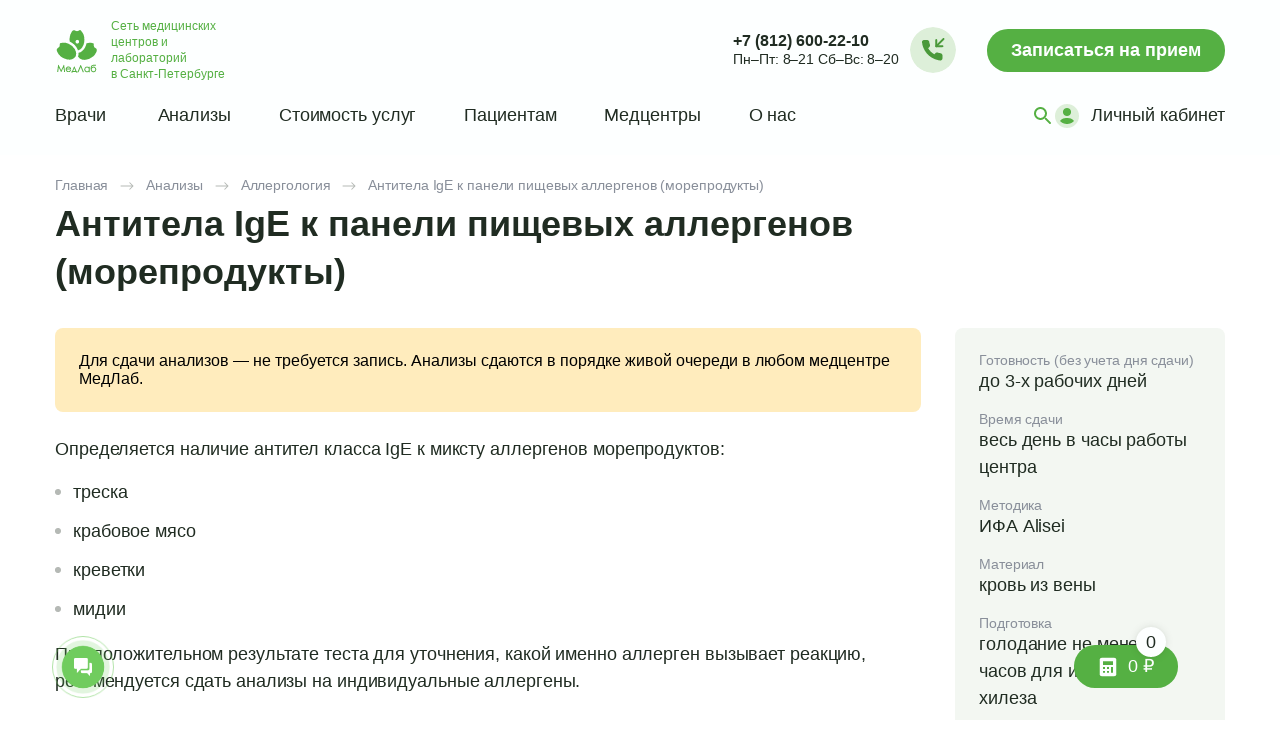

--- FILE ---
content_type: text/html
request_url: https://medlabspb.ru/services/analyzes/allergologija/allergen_IgE_seafoods/
body_size: 15253
content:
<!doctype html>
<html lang="ru">
<head>
  <meta charset="UTF-8">
  <meta http-equiv="X-UA-Compatible" content="IE=edge">
  <meta name="viewport" content="width=device-width,initial-scale=1">
  <link rel="icon" type="image/svg+xml" href="/favicon.svg">
  <title>Антитела IgE к панели пищевых аллергенов (морепродукты) — МедЛаб</title>
		<meta property="og:title" content="Антитела IgE к панели пищевых аллергенов (морепродукты) — МедЛаб">
	<meta property="og:url" content="https://medlabspb.ru/services/analyzes/allergologija/allergen_IgE_seafoods/">
	<meta property="og:type" content="website">
	<meta property="og:site_name" content="МедЛаб">
	<meta property="og:locale" content="ru_RU">
	<meta name="twitter:card" content="summary_large_image">
	<meta name="twitter:title" content="Антитела IgE к панели пищевых аллергенов (морепродукты) — МедЛаб">
    <link rel="preconnect" href="https://fonts.googleapis.com">
    <link rel="preconnect" href="https://fonts.gstatic.com" crossorigin>
	
	<link rel="stylesheet" href="/local/templates/medlab/css/main.css?1766092637">
	<link rel="preload" href="/local/templates/medlab/template_styles.css?1730090263" as="style" onload="this.onload=null;this.rel='stylesheet'">  
    <noscript><link rel="stylesheet" href="/local/templates/medlab/template_styles.css?1730090263"></noscript>

	<script src="/local/templates/medlab/js/jquery-3.6.0.min.js"></script>
			<meta http-equiv="Content-Type" content="text/html; charset=UTF-8" />
<meta name="description" content="Сдать анализ на аллергены морепродуктов. Клиники медЛаб в СПб" />
<script type="text/javascript" data-skip-moving="true">(function(w, d) {var v = w.frameCacheVars = {'CACHE_MODE':'HTMLCACHE','storageBlocks':[],'dynamicBlocks':{'u2G36s':'a12a83256768','VijsdO':'303cb3bb92cf','I6VduV':'525a5f0fa4bb','PWq6Sz':'d41d8cd98f00','rand_articles':'d41d8cd98f00','wXVQyd':'1f2c13cb89c9','aLzmcq':'95328cbd75fb','xZANm1':'f22287453887','51yma7':'6830bc292002','fyb9E1':'adb515ae71bb','DgrExt':'836249f2ae35'},'AUTO_UPDATE':true,'AUTO_UPDATE_TTL':'0','version':'2'};var inv = false;if (v.AUTO_UPDATE === false){if (v.AUTO_UPDATE_TTL && v.AUTO_UPDATE_TTL > 0){var lm = Date.parse(d.lastModified);if (!isNaN(lm)){var td = new Date().getTime();if ((lm + v.AUTO_UPDATE_TTL * 1000) >= td){w.frameRequestStart = false;w.preventAutoUpdate = true;return;}inv = true;}}else{w.frameRequestStart = false;w.preventAutoUpdate = true;return;}}var r = w.XMLHttpRequest ? new XMLHttpRequest() : (w.ActiveXObject ? new w.ActiveXObject("Microsoft.XMLHTTP") : null);if (!r) { return; }w.frameRequestStart = true;var m = v.CACHE_MODE; var l = w.location; var x = new Date().getTime();var q = "?bxrand=" + x + (l.search.length > 0 ? "&" + l.search.substring(1) : "");var u = l.protocol + "//" + l.host + l.pathname + q;r.open("GET", u, true);r.setRequestHeader("BX-ACTION-TYPE", "get_dynamic");r.setRequestHeader("X-Bitrix-Composite", "get_dynamic");r.setRequestHeader("BX-CACHE-MODE", m);r.setRequestHeader("BX-CACHE-BLOCKS", v.dynamicBlocks ? JSON.stringify(v.dynamicBlocks) : "");if (inv){r.setRequestHeader("BX-INVALIDATE-CACHE", "Y");}try { r.setRequestHeader("BX-REF", d.referrer || "");} catch(e) {}if (m === "APPCACHE"){r.setRequestHeader("BX-APPCACHE-PARAMS", JSON.stringify(v.PARAMS));r.setRequestHeader("BX-APPCACHE-URL", v.PAGE_URL ? v.PAGE_URL : "");}r.onreadystatechange = function() {if (r.readyState != 4) { return; }var a = r.getResponseHeader("BX-RAND");var b = w.BX && w.BX.frameCache ? w.BX.frameCache : false;if (a != x || !((r.status >= 200 && r.status < 300) || r.status === 304 || r.status === 1223 || r.status === 0)){var f = {error:true, reason:a!=x?"bad_rand":"bad_status", url:u, xhr:r, status:r.status};if (w.BX && w.BX.ready && b){BX.ready(function() {setTimeout(function(){BX.onCustomEvent("onFrameDataRequestFail", [f]);}, 0);});}w.frameRequestFail = f;return;}if (b){b.onFrameDataReceived(r.responseText);if (!w.frameUpdateInvoked){b.update(false);}w.frameUpdateInvoked = true;}else{w.frameDataString = r.responseText;}};r.send();var p = w.performance;if (p && p.addEventListener && p.getEntries && p.setResourceTimingBufferSize){var e = 'resourcetimingbufferfull';var h = function() {if (w.BX && w.BX.frameCache && w.BX.frameCache.frameDataInserted){p.removeEventListener(e, h);}else {p.setResourceTimingBufferSize(p.getEntries().length + 50);}};p.addEventListener(e, h);}})(window, document);</script>

<link href="/local/components/fls.medlab/components_services/templates/.default/style.css?168096032846" type="text/css"  rel="stylesheet" />



<script type="text/javascript" src="/bitrix/js/main/core/core.min.js?1680958675260887"></script>

<script>BX.setJSList(['/bitrix/js/main/core/core_ajax.js','/bitrix/js/main/core/core_promise.js','/bitrix/js/main/polyfill/promise/js/promise.js','/bitrix/js/main/loadext/loadext.js','/bitrix/js/main/loadext/extension.js','/bitrix/js/main/polyfill/promise/js/promise.js','/bitrix/js/main/polyfill/find/js/find.js','/bitrix/js/main/polyfill/includes/js/includes.js','/bitrix/js/main/polyfill/matches/js/matches.js','/bitrix/js/ui/polyfill/closest/js/closest.js','/bitrix/js/main/polyfill/fill/main.polyfill.fill.js','/bitrix/js/main/polyfill/find/js/find.js','/bitrix/js/main/polyfill/matches/js/matches.js','/bitrix/js/main/polyfill/core/dist/polyfill.bundle.js','/bitrix/js/main/core/core.js','/bitrix/js/main/polyfill/intersectionobserver/js/intersectionobserver.js','/bitrix/js/main/lazyload/dist/lazyload.bundle.js','/bitrix/js/main/polyfill/core/dist/polyfill.bundle.js','/bitrix/js/main/parambag/dist/parambag.bundle.js']);
BX.setCSSList(['/bitrix/js/main/lazyload/dist/lazyload.bundle.css','/bitrix/js/main/parambag/dist/parambag.bundle.css']);</script>


<script type="text/javascript" src="/bitrix/js/main/polyfill/customevent/main.polyfill.customevent.min.js?1680958674556"></script>

<script type="text/javascript" src="/bitrix/js/main/core/core_ls.min.js?16809586757365"></script>

<script type="text/javascript" src="/bitrix/js/main/core/core_frame_cache.min.js?168095867511082"></script>
<meta property="og:description" content="Сдать анализ на аллергены морепродуктов. Клиники медЛаб в СПб">
<meta property="og:image" content="https://medlabspb.ru/upload/logo.png">
<meta name="twitter:description" content="Сдать анализ на аллергены морепродуктов. Клиники медЛаб в СПб">
<meta name="twitter:image" content="https://medlabspb.ru/upload/logo.png">

<script type="text/javascript" src="/local/components/fls.medlab/search/templates/.default/script.js?16829519421165"></script>
<script type="text/javascript" src="/local/components/fls.medlab/services_analyzes/templates/.default/script.js?17643087415438"></script>

	<link rel="canonical" href="https://medlabspb.ru/services/analyzes/allergologija/allergen_IgE_seafoods/">	    <script src="/local/templates/medlab/js/main.js?1741804611" defer></script>
    <script src="/local/templates/medlab/template_scripts.js?1741936090"></script>
    

		<script type="application/ld+json">
	{
	    "@context": "https://schema.org",
	    "@type": "MedicalOrganization",
	    "@id": "https://medlabspb.ru/#organization",
	    "name": "Сеть медицинских центров МедЛаб",
	    "alternateName": "МедЛаб",
	    "url": "https://medlabspb.ru",
	    "logo": "https://medlabspb.ru/upload/logo.png",
	    "image": "https://medlabspb.ru/upload/logo.png",
	    "telephone": "+7-812-600-22-10",
	    "email": "clients@medlabspb.ru",
	    "address": {
	        "@type": "PostalAddress",
	        "addressLocality": "Санкт-Петербург",
	        "addressCountry": "RU"
	    },
	    "areaServed": {
	        "@type": "City",
	        "name": "Санкт-Петербург"
	    },
	    "medicalSpecialty": [
	        "https://schema.org/LaboratoryScience",
	        "https://schema.org/Radiography",
	        "https://schema.org/PrimaryCare"
	    ],
	    "contactPoint": [{
	        "@type": "ContactPoint",
	        "telephone": "+7-812-600-22-10",
	        "contactType": "customer service",
	        "areaServed": "RU",
	        "availableLanguage": ["Russian"],
	        "hoursAvailable": [
	            {
	                "@type": "OpeningHoursSpecification",
	                "dayOfWeek": ["Monday", "Tuesday", "Wednesday", "Thursday", "Friday"],
	                "opens": "08:00",
	                "closes": "21:00"
	            },
	            {
	                "@type": "OpeningHoursSpecification",
	                "dayOfWeek": ["Saturday", "Sunday"],
	                "opens": "08:00",
	                "closes": "20:00"
	            }
	        ]
	    }]
	}
</script>
 	<script type="application/ld+json"> { "@context": "https://schema.org", "@type": ["Product", "MedicalTest"], "name": "Анализ: Антитела IgE к панели пищевых аллергенов (морепродукты)", "description": "Выполните анализ на Антитела IgE к панели пищевых аллергенов (морепродукты). Методика – ИФА Alisei. До 3 рабочих дня в медицинских центрах МедЛаб в Санкт-Петербурге. ", "brand": { "@type": "Brand", "name": "МедЛаб" }, "image": "https://medlabspb.ru/upload/logo.png", "usesDevice": {"@type": "MedicalDevice", "name": "ИФА Alisei"}, "offers": { "@type": "Offer", "priceCurrency": "RUB", "price": "1350", "priceValidUntil": "2027-12-31", "availability": "http://schema.org/InStock", "itemCondition": "http://schema.org/NewCondition", "shippingDetails": { "@type": "OfferShippingDetails", "shippingRate": { "@type": "MonetaryAmount", "value": 0, "currency": "RUB" }, "shippingDestination": { "@type": "DefinedRegion", "addressCountry": "RU", "addressRegion": ["Санкт-Петербург"] }, "deliveryTime": { "@type": "ShippingDeliveryTime", "handlingTime": { "@type": "QuantitativeValue", "minValue": 0, "maxValue": 3, "unitCode": "DAY" }, "transitTime": { "@type": "QuantitativeValue", "minValue": 1, "maxValue": 3, "unitCode": "DAY" } } }, "hasMerchantReturnPolicy": { "@type": "MerchantReturnPolicy", "applicableCountry": "RU", "returnPolicyCategory": "https://schema.org/MerchantReturnNotPermitted" } }, "aggregateRating": { "@type": "AggregateRating", "ratingValue": 5, "bestRating": 5, "worstRating": 1, "ratingCount": 292 } } </script><meta name="google-site-verification" content="4JknxMeyqVBIeMiV2x0DjiBKJp48xBgHcJw5F6Eq2Hw" />
 </head>
<body>

<div class="ml-wrapper ml-fixed-wrapper">
        <div class="ml-wrapper-container">
        <header>
            <div class="ml-header">
                <div class="ml-logo__open"></div>
								                <a class="ml-logo" href="/">
                    <div class="ml-logo__desktop">
                        <img src="/local/templates/medlab/assets/icons/logo-header-des.svg" alt="МедЛаб – сеть медицинских центров и лабораторий в Санкт‑Петербурге">
                        <p>Сеть медицинских центров и лабораторий в&nbsp;Санкт‑Петербурге</p>
                    </div>
                    <img class="ml-logo__mobile"
                         src="/local/templates/medlab/assets/icons/logo-header-mobile-s.svg"
                         alt="Cеть медицинских центров и лабораторий МедЛаб"
                    >
                </a>
								                <div class="ml-header__control">
                    <div class="ml-header__info">
                        <a href="tel:+78126002210">+7 (812) 600-22-10</a>                        <p><span>Пн–Пт: 8–21</span><span> Сб–Вс: 8–20</span></p></div>                        <div class="ml-header__info-phone">
                            <a class="ml-btn-call" data-fancybox data-src="#request-call"></a>
                        </div>
                        <div class="ml-header__info-phone__mobile">
                            <a class="ml-btn-call" href="tel:+78126002210" id="js-call-choice"></a>
                        </div>
                        <div class="ml-header-mobile-call-modal d-none">
                            <a class="ml-btn mobile-call-choice__cancel" data-fancybox data-src="#request-call">Заказать
                                звонок</a>
                            <a class="ml-btn mobile-call-choice__cancel" href="tel:+78126002210">Вызов +7 (812)
                                600-22-10</a>
                            <a class="ml-btn mobile-call-choice__cancel">Отменить</a>
                        </div>
                        <a href="/appointment/" >
                            <button class="ml-btn" type="button">Записаться <span>на прием</span></button>
                        </a>
                    </div>
                </div>

                <div class="ml-sbar">
                    <div class="ml-sidebar">
                        <div class="ml-sidebar__menu">
                            <p>Меню</p>
                            <span class="ml-sidebar__menu--close"></span>
                        </div>

                        <div id="bxdynamic_u2G36s_start" style="display:none"></div>    <form method="get" action="/search/" id="ml-search">
        <div class="ml-sidebar__search-wrapp ml-sidebar__search-wrapp--clear">
            <input class="ml-sidebar__search" name="q" type="search" placeholder="Поиск (не менее 3 символов)">
            <button class="ml-sidebar__search-clear" type="button" style="display: none"></button>
            <button id="ml-search-btn" class="ml-sidebar__search-btn" type="submit" aria-label="Поиск"></button>
        </div>
        <span class="ml-sidebar__search-close">Закрыть</span>
    </form>
<div id="bxdynamic_u2G36s_end" style="display:none"></div>
                        <nav>
                            <div id="bxdynamic_VijsdO_start" style="display:none"></div>
<ul>
                                <li class="ml-top">
                <a class="  1"
                   href="/o-nas/nashi-specialisty/"
                >
                                        Врачи                </a>
            </li>
                                        <li class="ml-top">
                <a class="  1"
                   href="/services/analyzes/"
                >
                                        Анализы                </a>
            </li>
                                        <li class="ml-drop-menu">
                <a class="  1">
                    Стоимость услуг<span></span>
                </a>
                <ul class="ml-drop-down-menu">
                                            <li>
                            <a
                                    class=" "
                                    href="/services/doctors-appointments/"
                            >
                                Прием врачей                            </a>
                        </li>
                                            <li>
                            <a
                                    class=" "
                                    href="/services/analyzes/"
                            >
                                Анализы                            </a>
                        </li>
                                            <li>
                            <a
                                    class=" "
                                    href="/services/ultrasound/"
                            >
                                УЗИ                            </a>
                        </li>
                                            <li>
                            <a
                                    class=" "
                                    href="/services/diagnostics/"
                            >
                                Диагностика                            </a>
                        </li>
                                            <li>
                            <a
                                    class=" "
                                    href="/services/procedures/"
                            >
                                Процедуры                            </a>
                        </li>
                                            <li>
                            <a
                                    class=" "
                                    href="/services/material-sampling/"
                            >
                                Забор материала                            </a>
                        </li>
                                            <li>
                            <a
                                    class=" "
                                    href="/services/promotions/"
                            >
                                Акции                            </a>
                        </li>
                                    </ul>
            </li>
                                        <li class="ml-drop-menu">
                <a class="  1">
                    Пациентам<span></span>
                </a>
                <ul class="ml-drop-down-menu">
                                            <li>
                            <a
                                    class=" "
                                    href="/pacientam/discount-program/"
                            >
                                Дисконтная программа                            </a>
                        </li>
                                            <li>
                            <a
                                    class=" "
                                    href="/pacientam/preparation-analyzes/"
                            >
                                Подготовка к анализам                            </a>
                        </li>
                                            <li>
                            <a
                                    class=" "
                                    href="/pacientam/preparation-examinations/"
                            >
                                Подготовка к обследованиям                            </a>
                        </li>
                                            <li>
                            <a
                                    class=" "
                                    href="/pacientam/rules-visiting-medical-centers/"
                            >
                                Правила посещения медцентров                            </a>
                        </li>
                                            <li>
                            <a
                                    class=" "
                                    href="/pacientam/faq/"
                            >
                                Часто задаваемые вопросы                            </a>
                        </li>
                                            <li>
                            <a
                                    class=" "
                                    href="/pacientam/tax-deduction/"
                            >
                                Налоговый вычет                            </a>
                        </li>
                                            <li>
                            <a
                                    class=" "
                                    href="/pacientam/articles-about-health/"
                            >
                                Статьи                            </a>
                        </li>
                                    </ul>
            </li>
                                        <li class="ml-top">
                <a class="  1"
                   href="/medcentry/"
                >
                                        Медцентры                </a>
            </li>
                                        <li class="ml-drop-menu">
                <a class="  1">
                    О нас<span></span>
                </a>
                <ul class="ml-drop-down-menu">
                                            <li>
                            <a
                                    class=" "
                                    href="/o-nas/news/"
                            >
                                Новости                            </a>
                        </li>
                                            <li>
                            <a
                                    class=" "
                                    href="/o-nas/about/"
                            >
                                О МедЛаб                            </a>
                        </li>
                                            <li>
                            <a
                                    class=" "
                                    href="/o-nas/jobs/"
                            >
                                Вакансии                            </a>
                        </li>
                                            <li>
                            <a
                                    class=" "
                                    href="/o-nas/laboratoriya/"
                            >
                                Лаборатория                            </a>
                        </li>
                                            <li>
                            <a
                                    class=" "
                                    href="/o-nas/legal-information/"
                            >
                                Правовая информация                            </a>
                        </li>
                                    </ul>
            </li>
            </ul>
<div id="bxdynamic_VijsdO_end" style="display:none"></div>                            <div class="ml-sidebar__actions">
                                <div id="bxdynamic_I6VduV_start" style="display:none"></div>    <button class="ml-btn-search" type="button" aria-label="Поиск"></button>
<div id="bxdynamic_I6VduV_end" style="display:none"></div>                                <a class="ml-btn-lk" href="https://lk.medlabspb.ru/">
                                    <span class="ml-btn-lk__icon">
                                        <img src="/local/templates/medlab/assets/icons/lk-user.svg" alt="ЛК" width="24" height="24"></span>
                                    <span class="ml-btn-lk__text">Личный кабинет</span>
                                </a>
                            </div>
                        </nav>

                        <div class="ml-sidebar__contact">
                            <p>Колл-центр</p>
                            <a href="tel:+78126002210">+7 (812) 600-22-10</a>                            <p><span>Пн–Пт: 8–21</span><span> Сб–Вс: 8–20</span></p></div>                            <a class="ml-btn ml-sidebar__btn" data-fancybox data-src="#request-call">
                                <span></span>Заказать звонок
                            </a>
                        </div>
                    </div>
                </div>
        </header>
    </div>
</div>
<div class="container">
    <main class="ml-main-wrapper">
                    <nav class="ml-breadcrumb" itemscope itemtype="https://schema.org/BreadcrumbList"><ul><li class="ml-breadcrumbs__item" itemprop="itemListElement" itemscope itemtype="https://schema.org/ListItem"><a class="kb-breadcrumbs__item-link" href="/" itemprop="item"><span itemprop="name">Главная</span></a><meta itemprop="position" content="1" /></li><li class="ml-breadcrumbs__item" itemprop="itemListElement" itemscope itemtype="https://schema.org/ListItem"><a class="kb-breadcrumbs__item-link" href="/services/analyzes/" itemprop="item"><span itemprop="name">Анализы</span></a><meta itemprop="position" content="2" /></li><li class="ml-breadcrumbs__item" itemprop="itemListElement" itemscope itemtype="https://schema.org/ListItem"><a class="kb-breadcrumbs__item-link" href="/services/analyzes/allergologija/" itemprop="item"><span itemprop="name">Аллергология</span></a><meta itemprop="position" content="3" /></li><li class="ml-breadcrumbs__item current" itemprop="itemListElement" itemscope itemtype="https://schema.org/ListItem"><span itemprop="name">Антитела IgE к панели пищевых аллергенов (морепродукты)</span><meta itemprop="position" content="4" /></li></ul></nav>        

<div id="bxdynamic_PWq6Sz_start" style="display:none"></div><div id="bxdynamic_PWq6Sz_end" style="display:none"></div>
<div id="bxdynamic_wXVQyd_start" style="display:none"></div><style>
@media screen and (min-width: 800px) {
  .b24-widget-button-wrapper {
    direction: rtl;
  }
  .b24-widget-button-wrapper.b24-widget-button-position-bottom-right, .b24-widget-button-wrapper.b24-widget-button-position-bottom-middle, .b24-widget-button-wrapper.b24-widget-button-position-bottom-left { width: auto; z-index: 10 !important;}
}
.b24-widget-button-wrapper.b24-widget-button-position-bottom-right, .b24-widget-button-wrapper.b24-widget-button-position-bottom-middle, .b24-widget-button-wrapper.b24-widget-button-position-bottom-left {  z-index: 10 !important; }
@media screen and (min-width: 500px) {
  .b24-widget-button-wrapper.b24-widget-button-position-bottom-right, .b24-widget-button-wrapper.b24-widget-button-position-bottom-middle, .b24-widget-button-wrapper.b24-widget-button-position-bottom-left { width: 200px; }
}
.b24-widget-button-position-bottom-right {
  bottom: 20px;
  right: auto !important;
  left: 16px !important;
}
@media screen and (min-width: 800px) {
  .b24-widget-button-position-bottom-right { left: 50px !important; }
}
.b24-widget-button-popup-show { display:none; }

.b24-widget-button-inner-container {align-items: flex-start !important; -webkit-box-align: start !important; -ms-flex-align: start !important; }
.b24-widget-button-inner-container, .bx-touch .b24-widget-button-inner-container { transform: scale(0.65) !important; }
@media screen and (max-width: 800px) {
  .ml-btn-calc {
    left: auto !important;
    right: 16px !important;
    bottom: 16px;
  }
}
@media screen and (max-width: 350px) {
  .table-service--sm tr td.table-service__bold {
    text-wrap: nowrap;
  }
}</style>
<h1 class="ml-main-heading">
    <div class="ml-main-heading__title">
        Антитела IgE к панели пищевых аллергенов (морепродукты)            </div>
</h1>
<div class="ml-main-content">

    <div class="ml-content">
        <section class="ml-services">
            <style>.onlymobile{display:none}.ml-articles__attention p{font-size:16px}@media screen and (min-width:800px){.table-service__heading{width:60%}}@media screen and (max-width:800px){.onlymobile{display:block}.discount--price{width:100%!important}}.ml-download-sample{margin:20px 0;align-items:center;gap:10px}.ml-download-sample__link{display:flex;align-items:center;gap:0;text-decoration:none;color:inherit}.ml-download-sample__label,.ml-download-sample__size{font-size:.9em;color:#6c757d;white-space:nowrap}.ml-download-sample__link:hover .ml-download-sample__text{border-bottom-color:transparent}.ml-download-sample__icon{width:50px;height:50px;vertical-align:middle;flex-shrink:0}.ml-download-sample__text-content{display:flex;flex-direction:column;margin-left:10px;flex-grow:1;overflow:hidden}.ml-download-sample__title{font-weight:500;line-height:1.2;white-space:nowrap;overflow:hidden;text-overflow:ellipsis}.ml-download-sample__size{margin-left:auto;padding-left:15px;flex-shrink:0;line-height:1.2}.ml-download-sample{background-color:#f3f7f2;padding:10px 15px;border-radius:8px;transition:background-color .3s,box-shadow .3s;margin-top:20px;display:inline-block;min-width:350px;max-width:100%;box-sizing:border-box}.ml-download-sample:hover{background-color:#70cc5e;color:#fff;box-shadow:0 2px 5px rgba(0,0,0,.1)}.ml-download-sample:hover .ml-download-sample__label,.ml-download-sample:hover .ml-download-sample__size{color:#f8f9fa}.ml-download-sample:hover .ml-download-sample__icon path{fill:#ffffff}</style>
<div class="ml-services-wrap ml-services-tabs">
		            <div class="ml-services-content__info">
                Для сдачи анализов — не&nbsp;требуется запись. Анализы сдаются в порядке живой очереди в любом медцентре МедЛаб.
            </div>
        
        
            <div class="ml-services-content active">
            <p>
	 Определяется наличие антител класса IgE к&nbsp;миксту аллергенов морепродуктов:
</p>
<ul>
	<li>треска</li>
	<li>
	крабовое мясо</li>
	<li>
	креветки</li>
	<li>
	мидии</li>
</ul>
 <br>
<p>
	 При положительном результате теста для уточнения, какой именно аллерген вызывает реакцию, рекомендуется сдать анализы на&nbsp;индивидуальные аллергены.
</p>
        </div>
    
    
    
            <div class="ml-download-sample">
            <a href="/upload/scrud/ba6/50914ua5xyzksct5v627509brjev9x8m.pdf" title="Скачать пример результата анализа: Антитела IgE к панели пищевых аллергенов (морепродукты)" target="_blank" class="ml-download-sample__link">
                 <svg class="ml-download-sample__icon" viewBox="0 0 100 100" xmlns="http://www.w3.org/2000/svg">
                    <path fill="#70cc5e" d="M83.381,34.683v-0.496L83.016,33.8c-0.005-0.005-0.01-0.011-0.015-0.016L60.204,9.604  c-0.003-0.004-0.007-0.007-0.01-0.011l-0.348-0.369h-0.541c-0.004,0-0.008-0.002-0.012-0.002c-0.004,0-0.008,0.002-0.012,0.002  H28.545c-4.713,0-8.549,3.836-8.549,8.549v65.638c0,4.715,3.836,8.551,8.549,8.551h46.287c4.713,0,8.549-3.836,8.549-8.551V34.708  c0-0.004,0.003-0.008,0.003-0.012C83.384,34.691,83.381,34.688,83.381,34.683z M60.574,13.735l18.555,19.678h-12.57  c-3.3,0-5.985-2.684-5.985-5.985V13.735z M80.817,83.412c0,3.3-2.684,5.987-5.985,5.987H28.545c-3.3,0-5.985-2.687-5.985-5.987  V17.773c0-3.3,2.684-5.985,5.985-5.985H58.01v11.689H32.514c-0.709,0-1.282,0.573-1.282,1.282c0,0.709,0.573,1.282,1.282,1.282  H58.01v1.387c0,1.301,0.315,2.521,0.837,3.626H32.514c-0.709,0-1.282,0.573-1.282,1.282c0,0.709,0.573,1.282,1.282,1.282h28.183  c1.533,1.452,3.589,2.359,5.862,2.359h14.258V83.412z M70.696,46.207H32.514c-0.709,0-1.282,0.573-1.282,1.282  c0,0.709,0.573,1.282,1.282,1.282h38.182c0.709,0,1.282-0.574,1.282-1.282C71.978,46.78,71.404,46.207,70.696,46.207z   M31.232,39.911c0,0.709,0.573,1.282,1.282,1.282h38.182c0.709,0,1.282-0.573,1.282-1.282c0-0.709-0.574-1.282-1.282-1.282H32.514  C31.805,38.629,31.232,39.203,31.232,39.911z M70.696,53.784H32.514c-0.709,0-1.282,0.573-1.282,1.282  c0,0.709,0.573,1.282,1.282,1.282h38.182c0.709,0,1.282-0.573,1.282-1.282C71.978,54.357,71.404,53.784,70.696,53.784z   M70.696,61.361H32.514c-0.709,0-1.282,0.573-1.282,1.282c0,0.709,0.573,1.282,1.282,1.282h38.182c0.709,0,1.282-0.573,1.282-1.282  C71.978,61.935,71.404,61.361,70.696,61.361z M70.696,68.938H32.514c-0.709,0-1.282,0.574-1.282,1.282  c0,0.709,0.573,1.282,1.282,1.282h38.182c0.709,0,1.282-0.574,1.282-1.282C71.978,69.512,71.404,68.938,70.696,68.938z   M70.696,76.513H32.514c-0.709,0-1.282,0.573-1.282,1.282c0,0.709,0.573,1.282,1.282,1.282h38.182c0.709,0,1.282-0.573,1.282-1.282  C71.978,77.087,71.404,76.513,70.696,76.513z"/>
                 </svg>
                 <div class="ml-download-sample__text-content">
                     <span class="ml-download-sample__label">Пример результата</span>
                     <span class="ml-download-sample__title">Антитела IgE к панели пищевых аллергенов (морепродукты)</span>
                 </div>
                                      <span class="ml-download-sample__size">381 КБ</span>
                              </a>
        </div>
    
     <button class="js-text-btn-plus ml-btn onlymobile"
                            type="button"
                            data-id="2805"
                            data-title="Антитела IgE к панели пищевых аллергенов (морепродукты)"
                            data-price="1350"
                            data-deadline="3"
                            data-deadline-text=""
                    >Добавить в корзину</button>
</div>
            
    <div class="ml-services-sidebar">
		            <p>
                <span>Готовность (без учета дня сдачи)</span>
                до 3-х рабочих дней            </p>
        			 
                    <p><span>Время сдачи</span>весь день в часы работы центра</p>
                            <p><span>Методика</span>ИФА Alisei</p>
                            <p><span>Материал</span>кровь из вены</p>
                            <p><span>Подготовка</span>
                голодание не менее 4 часов для исключения хилеза                            </p>
                <p class="ml-services-sidebar__price">
            <span>Стоимость</span>1350 ₽
        </p>

                                    <p class="ml-services-sidebar__sampling">
                                            <span>Взятие крови из вены </span><a href="/services/material-sampling/" style="color:#55B043"><strong>210&nbsp;₽</strong></a>
                                                                <input type="hidden"
                               data-sampling-id="9"
                               data-original-id="9"
                               data-sampling-title="Взятие крови из вены "
                               data-sampling-price="210"
                               data-sampling-free="false">
                                                            </p>
                                                        <div class="ml-services-sidebar__add-calc">
                    <button class="js-text-btn-plus ml-btn"
                            type="button"
                            data-id="2805"
                            data-title="Антитела IgE к панели пищевых аллергенов (морепродукты)"
                            data-price="1350"
                            data-deadline="3"
                            data-deadline-text=""
                    >Добавить в корзину</button>
                </div>
                        </div>
        </section>
    </div>
    <div class="ml-content">
            </div>

    
    <style>.ml-med-service-center-items {border-top: 1px solid #eee;}</style>
    <section class="bg-lightgreen">
        <div class="ml-content">
            <div class="ml-med-service" data-scroll="section-services-medlab">
                <h2 id="section-">Рекомендуемые услуги</h2>
                                    <div class="ml-med-service-center">
                        <div class="ml-med-service-center__btn ml-btn-arrow">
                            <p>Приемы врачей
                                <span>
                                    <svg viewBox="0 0 14 7" fill="none" xmlns="http://www.w3.org/2000/svg">
                                        <path d="M11.3753 5.78087L12.1562 6.40556L13.4056 4.84383L12.6247 4.21913L11.3753 5.78087ZM7 1L7.62469 0.219131C7.25948 -0.0730443 6.74052 -0.0730443 6.3753 0.219131L7 1ZM1.3753 4.21913L0.594436 4.84383L1.84383 6.40556L2.62469 5.78087L1.3753 4.21913ZM12.6247 4.21913L7.62469 0.219131L6.3753 1.78087L11.3753 5.78087L12.6247 4.21913ZM6.3753 0.219131L1.3753 4.21913L2.62469 5.78087L7.62469 1.78087L6.3753 0.219131Z"
                                              fill="#4A993A"
                                        ></path>
                                    </svg>
                                </span>
                            </p>
                        </div>
                        <div class="ml-med-service-table ml-med-service-wrap">
                            <div class="ml-med-service-table__body">
                                                                    <div class="ml-med-service-table__item">
                                        <div class="ml-med-service-table__item-left">
                                                                                            <a class="ml-med-service-table__item-heading"
                                                   href="/services/doctors-appointments/vrach-allergolog/"
                                                >
                                                    Аллерголог-иммунолог                                                </a>
                                                                                    </div>
                                        <div class="ml-med-service-table__item-right">
                                                                                            <span class="ml-med-service-table__item-price-long">
                                                    <span class="ml-med-service-table__item-label">Первичный</span>
                                                    <span class="ml-med-service-table__item-value">2 500 ₽</span>
                                                </span>
                                                <span class="ml-med-service-table__item-price-long">
                                                    <span class="ml-med-service-table__item-label">Повторный</span>
                                                    <span class="ml-med-service-table__item-value">2 500 ₽</span>
                                                </span>
                                                                                        <span class="ml-med-service-table__item-btn">
                                                                                            <a class="ml-btn ml-btn-sm" href="/appointment/doctors-specialities/62/" >Записаться</a>
                                                                                    </span>
                                        </div>
                                    </div>
                                                                    <div class="ml-med-service-table__item">
                                        <div class="ml-med-service-table__item-left">
                                                                                            <a class="ml-med-service-table__item-heading"
                                                   href="/services/doctors-appointments/gastroenterologist/"
                                                >
                                                    Гастроэнтеролог                                                </a>
                                                                                    </div>
                                        <div class="ml-med-service-table__item-right">
                                                                                            <span class="ml-med-service-table__item-price-long">
                                                    <span class="ml-med-service-table__item-label">Первичный</span>
                                                    <span class="ml-med-service-table__item-value">2 500 — 6 000 ₽</span>
                                                </span>
                                                <span class="ml-med-service-table__item-price-long">
                                                    <span class="ml-med-service-table__item-label">Повторный</span>
                                                    <span class="ml-med-service-table__item-value">2 500 — 6 000 ₽</span>
                                                </span>
                                                                                        <span class="ml-med-service-table__item-btn">
                                                                                            <a class="ml-btn ml-btn-sm" href="/appointment/doctors-specialities/60/" >Записаться</a>
                                                                                    </span>
                                        </div>
                                    </div>
                                                            </div>
                        </div>
                    </div>
                                                                                                    <div class="ml-med-service-center">
                        <div class="ml-med-service-center__btn ml-btn-arrow">
                            <p>Анализы
                                <span>
                                <svg viewBox="0 0 14 7" fill="none" xmlns="http://www.w3.org/2000/svg">
                                    <path d="M11.3753 5.78087L12.1562 6.40556L13.4056 4.84383L12.6247 4.21913L11.3753 5.78087ZM7 1L7.62469 0.219131C7.25948 -0.0730443 6.74052 -0.0730443 6.3753 0.219131L7 1ZM1.3753 4.21913L0.594436 4.84383L1.84383 6.40556L2.62469 5.78087L1.3753 4.21913ZM12.6247 4.21913L7.62469 0.219131L6.3753 1.78087L11.3753 5.78087L12.6247 4.21913ZM6.3753 0.219131L1.3753 4.21913L2.62469 5.78087L7.62469 1.78087L6.3753 0.219131Z"
                                          fill="#4A993A"
                                    ></path>
                                </svg>
                            </span>
                            </p>
                        </div>
                        <div class="ml-med-service-wrap">
                                                                                        <div class="ml-med-service-center-items">
                                                                            <a href="/services/analyzes/allergologija/ige-food-allergen/">
                                            Антитела IgE к одному пищевому аллергену                                                                                    </a>
                                                                        <div class="ml-med-service-center-items__price">
                                                                                    <p>580 ₽</p>
                                                                                                                    </div>
                                </div>
                                                            <div class="ml-med-service-center-items">
                                                                            <a href="/services/analyzes/immunology/immunoglobulin-e-ige/">
                                            Иммуноглобулин E (IgE общий)                                                                                    </a>
                                                                        <div class="ml-med-service-center-items__price">
                                                                                    <p>710 ₽</p>
                                                                                                                    </div>
                                </div>
                                                    </div>
                    </div>
                                            </div>
        </div>
    </section>

<!--'start_frame_cache_rand_articles'-->    <section class="section-padding">
        <div class="ml-content mll-more-articles-component">
            <div class="ml-card-articles">
                <h2>Статьи по теме
                    <a href="/pacientam/articles-about-health/">Все статьи</a>
                </h2>
                <div class="ml-card-wrap">
                                                                    <a class="ml-card-wrap__article"
                           href="/pacientam/articles-about-health/methods-of-diagnostics-and-treatment/uzgss-ili-gsg-chto-vybrat/"
                        >
                            <div class="ml-card-wrap__text">
                                <p>
                                                                            <span class="ml-card-wrap__text-img blue">
                                            <img src="/upload/scrud/e88/s2ocg2767fcod4knyq82sbw527fzzhn5.svg" alt="Методы диагностики и лечения">
                                        </span>
                                                                        Методы диагностики и лечения                                </p>
                                <p>УЗГСС или ГСГ - что выбрать?</p>
                            </div>
                            <div class="ml-card-wrap__data">
                                <p>19 ноября 2025</p>
                                <p></p>
                            </div>
                        </a>
                                                                    <a class="ml-card-wrap__article"
                           href="/pacientam/articles-about-health/methods-of-treatment-and-prophylaxis/prostatit-chto-eto-kak-proyavlyaetsya-i-chem-opasen/"
                        >
                            <div class="ml-card-wrap__text">
                                <p>
                                                                            <span class="ml-card-wrap__text-img red">
                                            <img src="/upload/scrud/fcc/8glvz3d0sm5rz73nkl33e1tnl5mrzct7.svg" alt="Статьи о заболеваниях">
                                        </span>
                                                                        Статьи о заболеваниях                                </p>
                                <p>Простатит: что это, как проявляется и чем опасен</p>
                            </div>
                            <div class="ml-card-wrap__data">
                                <p>8 октября 2025</p>
                                <p></p>
                            </div>
                        </a>
                                                                    <a class="ml-card-wrap__article"
                           href="/pacientam/articles-about-health/complaining-about/vypadenie-volos/"
                        >
                            <div class="ml-card-wrap__text">
                                <p>
                                                                            <span class="ml-card-wrap__text-img yellow">
                                            <img src="/upload/scrud/f36/t72gmdlnjqawvkz8cfhycy1kmfgtgutr.svg" alt="На что жалуетесь?">
                                        </span>
                                                                        На что жалуетесь?                                </p>
                                <p>Выпадение волос</p>
                            </div>
                            <div class="ml-card-wrap__data">
                                <p>15 августа 2025</p>
                                <p></p>
                            </div>
                        </a>
                                                                    <a class="ml-card-wrap__article"
                           href="/pacientam/articles-about-health/methods-of-treatment-and-prophylaxis/anemiya-kogda-krov-teryaet-silu/"
                        >
                            <div class="ml-card-wrap__text">
                                <p>
                                                                            <span class="ml-card-wrap__text-img red">
                                            <img src="/upload/scrud/fcc/8glvz3d0sm5rz73nkl33e1tnl5mrzct7.svg" alt="Статьи о заболеваниях">
                                        </span>
                                                                        Статьи о заболеваниях                                </p>
                                <p>Анемия: когда кровь теряет силу</p>
                            </div>
                            <div class="ml-card-wrap__data">
                                <p>15 августа 2025</p>
                                <p></p>
                            </div>
                        </a>
                                    </div>
            </div>
        </div>
    </section>
<!--'end_frame_cache_rand_articles'-->     <button
                data-ajax-modal="FLS\Medlab\ComponentAnalyzes"
                data-ajax-action="GetCalcModal"
                class="ml-btn-calc"
                type="button"
                data-count="0"
                data-sum="0">
                            0 ₽<span>0</span>
        </button>
        <div class="ml-calculator"></div>
</div>
	<div id="bxdynamic_wXVQyd_end" style="display:none"></div>

</main>
</div>
<footer>
    <div class="footer-container">
        <div class="footer-col">
            <div class="footer-col__item footer-col__item--1">
                <a class="footer-col__item-heading">Основное<span class="footer-col__item-arrow js-expand-footer"></span></a>
                <div id="bxdynamic_aLzmcq_start" style="display:none"></div><div class="footer-col__item-link--container">
            <a class="footer-col__item-link"
           href="/o-nas/nashi-specialisty/"><span>Врачи</span></a>
            <a class="footer-col__item-link"
           href="/services/analyzes/"><span>Анализы</span></a>
            <a class="footer-col__item-link"
           href="/services/ultrasound/"><span>УЗИ</span></a>
            <a class="footer-col__item-link"
           href="/services/diagnostics/"><span>Диагностика</span></a>
            <a class="footer-col__item-link"
           href="/medcentry/"><span>Медцентры</span></a>
    </div><div id="bxdynamic_aLzmcq_end" style="display:none"></div>            </div>
            <div class="footer-col__item">
                <a class="footer-col__item-heading">Пациентам<span class="footer-col__item-arrow js-expand-footer"></span></a>
                <div id="bxdynamic_xZANm1_start" style="display:none"></div><div class="footer-col__item-link--container">
            <a class="footer-col__item-link"
           href=""><span></span></a>
            <a class="footer-col__item-link"
           href="/pacientam/preparation-analyzes/"><span>Подготовка к анализам</span></a>
            <a class="footer-col__item-link"
           href="/pacientam/preparation-examinations/"><span>Подготовка к обследованиям</span></a>
            <a class="footer-col__item-link"
           href="/pacientam/rules-visiting-medical-centers/"><span>Правила посещения медцентров</span></a>
            <a class="footer-col__item-link"
           href="/pacientam/articles-about-health/"><span>Статьи</span></a>
    </div><div id="bxdynamic_xZANm1_end" style="display:none"></div>            </div>
            <div class="footer-col__item"><a class="footer-col__item-heading">О нас<span class="footer-col__item-arrow js-expand-footer"></span></a>
                <div id="bxdynamic_51yma7_start" style="display:none"></div><div class="footer-col__item-link--container">
            <a class="footer-col__item-link"
           href="/o-nas/news/"><span>Новости</span></a>
            <a class="footer-col__item-link"
           href="/o-nas/jobs/"><span>Вакансии</span></a>
            <a class="footer-col__item-link"
           href="/o-nas/laboratoriya/"><span>Лаборатория</span></a>
            <a class="footer-col__item-link"
           href="/o-nas/about/"><span>О МедЛаб</span></a>
            <a class="footer-col__item-link"
           href="/o-nas/legal-information/"><span>Правовая информация</span></a>
    </div><div id="bxdynamic_51yma7_end" style="display:none"></div>            </div>
            <div class="footer-col__item footer-col__item--4">
                <span class="footer-col__item-heading">Колл-центр</span>
<span class="footer-col__item-time"><br>Будни: 8:00&mdash;21:00, выходные: 8:00&mdash;20:00<br></span>
<a class="footer-col__item-phone" href="tel:+78126002210">+7 (812) 600-22-10</a><br>
<a class="footer-col__item-phone" href="tel:+78127770324">+7 (812) 777-03-24</a>
                <a class="footer-col__item-link-sm" data-fancybox data-src="#request-call">Заказать звонок</a>
                <div id="bxdynamic_fyb9E1_start" style="display:none"></div><div class="fn-modal modal-main fn-modal-sm js-target-modal-faq" id="ask-question">
    <div class="modal-main__content js-faq-form">
        <div class="modal-main__head">
            <div class="modal-main__heading">Ваш вопрос</div>
        </div>
        <form enctype="multipart/form-data" method="post" data-ajax-form-faq="FLS\Medlab\ComponentFaq">
            <div class="modal-main__body">
                <label class="txt-input mb-16">
                    <div class="txt-input__label">Тема вопроса <span class="asterisk">*</span></div>
                    <select class="selectpicker js-faq-selector"
                            data-ajax-component="FLS\Medlab\ComponentFaq"
                            data-ajax-action="GetThemeDescription"
                            required=""
                            name="theme"
                    >
                        <option value="" selected="selected" disabled="disabled" hidden>Выберите тему</option>
                                                    <option value="3">Анализы</option>
                                                    <option value="7">Запись на прием (записаться, перенести, отменить)</option>
                                                    <option value="1">Личный кабинет</option>
                                                    <option value="9">Оставить отзыв</option>
                                                    <option value="11">Предложения по рекламе и закупкам</option>
                                                    <option value="13">Прочие вопросы</option>
                                            </select>
                </label>
                <div class="modal-main__text link-green mb-24">
                    <p class="modal-main__text-item js-faq-pre-answer">
                        Мы оставляем за собой право не отвечать на вопросы по рекламе,
                        снабжению, вопросы, <a href="#">заданные в грубой форме.</a>
                    </p>
                </div>
                <div class="txt-input--double">
                    <label class="txt-input">
                        <div class="txt-input__label">Ваше имя <span class="asterisk">*</span></div>
                        <div class="txt-input__wrap">
                            <input class="txt-input__field js-faq-input"
                                   type="text"
                                   required=""
                                   id="name"
                                   name="name"
                            >
                            <div class="txt-input__caption js-faq-input-label">для обращения</div>
                        </div>
                    </label>
                    <label class="txt-input">
                        <div class="txt-input__label">E-mail <span class="asterisk">*</span></div>
                        <div class="txt-input__wrap">
                            <input class="txt-input__field js-faq-email"
                                   type="email"
                                   required=""
                                   id="email"
                                   name="email"
                                   pattern="^[-\w.]+@([A-z0-9][-A-z0-9]+\.)+[A-z]{2,4}$"
                            >
                            <div class="txt-input__caption js-faq-email-label">на эту почту придет ответ</div>
                        </div>
                    </label>
                </div>
                <label class="txt-input">
                    <div class="txt-input__label">Текст вопроса</div>
                    <div class="txt-input__wrap">
                    <textarea class="txt-input__textarea js-faq-text"
                              id="text"
                              name="text"
                              maxlength="300"
                    ></textarea>
                        <div class="txt-input__caption js-faq-text-label">Не более 300 символов</div>
                    </div>
                </label>
            </div>
            <div class="modal-main__footer">
                <button class="ml-btn js-faq-send-question"
                        type="submit"
                >Отправить
                </button>
                <span class="modal-text">Нажимая на кнопку «Отправить», вы даете <br> согласие на обработку <a
                            href="/info-rules/policy-personal-data/"
                    >персональных данных</a></span>
            </div>
        </form>
    </div>
    <!-- ajax form success show-->
    <div class="modal-main__success js-faq-good" hidden>
        <div class="question-success">
            <div class="question-success__heading">
                <div class="icon-success"></div>
                Вопрос отправлен
            </div>
            <div class="question-success__text">Ответ на вопрос может занимать до 3-х дней</div>
            <a class="ml-btn question-success__btn" href=".">Закрыть</a>
        </div>
    </div>
    <!-- ajax form failed show-->
    <div class="modal-main__error js-faq-bad" hidden>
        <div class="question-success">
            <div class="question-error__heading">Не удалось отправить вопрос</div>
            <div class="question-error__text">Извините, произошла техническая ошибка. Попробуйте повторить позже.
            </div>
            <a class="ml-btn question-error__btn" href=".">Закрыть</a>
        </div>
    </div>
</div>
<div id="bxdynamic_fyb9E1_end" style="display:none"></div>                <a class="ml-btn footer-col__item-btn" data-fancybox data-src="#ask-question">Задать вопрос</a>            </div>
        </div>
        <div class="footer-bottom">
            <div class="footer-text">
                <p class="footer-text__item">Продолжая использование данного сайта, вы соглашаетесь с <a href="/info-rules/policy-personal-data/">политикой обработки персональных данных</a> и <a href="/info-rules/term-of-use/">пользовательским соглашением</a>, а также с использованием файлов Cookie и других технологий для улучшения работы сайта и анализа его посещаемости.</p>
<p class="footer-text__item">Есть противопоказания, посоветуйтесь с врачом.</p>
<p class="footer-text__item">© Сеть медицинских центров и лабораторий МедЛаб, Санкт-Петербург, 2003&mdash;2026</p>
            </div>  
            <div style="display: flex; gap: 10px; margin: 5px 0;">
                    <a href="https://t.me/medlabspb_bot" target="_blank" title="Telegram" rel="nofollow">
                        <svg width="32" height="32" viewBox="0 0 46 46" fill="none" xmlns="http://www.w3.org/2000/svg">
                            <path d="M23 0C35.682 0 46 10.318 46 23C46 35.682 35.682 46 23 46C19.2101 46 15.4627 45.0584 12.1357 43.2725L1.24023 45.9707C1.16123 45.9897 1.08 46 1 46C0.733137 46 0.473174 45.8931 0.282227 45.6963C0.0343339 45.4414 -0.0586856 45.0733 0.0371094 44.7305L2.96289 34.29C1.02292 30.8541 0 26.96 0 23C0 10.318 10.3181 8.06938e-05 23 0ZM33.5088 11.3301C33.0653 10.9485 32.3687 10.8941 31.6484 11.1875H31.6475C30.8873 11.4971 10.2074 20.4975 9.36328 20.8662C9.21015 20.9202 7.87241 21.426 8.00977 22.5537C8.13266 23.5699 9.2061 23.9918 9.33887 24.041L14.5977 25.8682C14.9466 27.0467 16.2332 31.3945 16.5176 32.3232C16.695 32.9022 16.9846 33.6628 17.4912 33.8193C17.9357 33.9931 18.3779 33.8343 18.6641 33.6064L21.8789 30.5801L27.0693 34.6875L27.1934 34.7627C27.5455 34.9209 27.883 35 28.2051 35C28.454 35 28.6936 34.9522 28.9219 34.8574C29.6982 34.5337 30.0099 33.7838 30.043 33.6973L33.9189 13.251C34.1555 12.159 33.8269 11.6031 33.5088 11.3301ZM19.2363 26.5986L17.4619 31.3984L15.6875 25.3984L29.2891 15.1992L19.2363 26.5986Z" fill="#22A4DE"/>
                        </svg>
                    </a>
                    <a href="https://vk.ru/club_medlab" target="_blank" title="ВКонтакте" rel="nofollow">
                        <svg width="32" height="32" viewBox="0 0 48 48" fill="none" xmlns="http://www.w3.org/2000/svg">
                            <path d="M0 23.04C0 12.1788 0 6.74826 3.37413 3.37413C6.74826 0 12.1788 0 23.04 0H24.96C35.8212 0 41.2517 0 44.6259 3.37413C48 6.74826 48 12.1788 48 23.04V24.96C48 35.8212 48 41.2517 44.6259 44.6259C41.2517 48 35.8212 48 24.96 48H23.04C12.1788 48 6.74826 48 3.37413 44.6259C0 41.2517 0 35.8212 0 24.96V23.04Z" fill="#0077FF"/>
                            <path d="M25.54 34.5801C14.6 34.5801 8.3601 27.0801 8.1001 14.6001H13.5801C13.7601 23.7601 17.8 27.6401 21 28.4401V14.6001H26.1602V22.5001C29.3202 22.1601 32.6398 18.5601 33.7598 14.6001H38.9199C38.0599 19.4801 34.4599 23.0801 31.8999 24.5601C34.4599 25.7601 38.5601 28.9001 40.1201 34.5801H34.4399C33.2199 30.7801 30.1802 27.8401 26.1602 27.4401V34.5801H25.54Z" fill="white"/>
                        </svg>
                    </a>
                </div>
            <div class="footer-links">
                <a class="footer-links__item" href="mailto:clients@medlabspb.ru"><span>clients@medlabspb.ru</span><br><b class="footer-text__item">Для пациентов</b></a></div>
<div class="footer-links">
<a class="footer-links__item" href="mailto:info@medlabspb.ru"><span>info@medlabspb.ru</span><br><b class="footer-text__item">По другим вопросам</b></a>
</div>
<div class="footer-links">            </div>
        </div>
    </div>
</footer>
<div id="bxdynamic_DgrExt_start" style="display:none"></div><!-- Заказать звонок-->
<div class="fn-modal modal-main fn-modal-sm" id="request-call">
    <div class="modal-main__contain">
        <!-- ajax form success hide-->
        <div class="modal-main__content js-callback-form">
            <div class="modal-main__head">
                <div class="modal-main__heading">Заказ обратного звонка</div>
            </div>
            <form enctype="multipart/form-data" method="post" data-ajax-form-callback="FLS\Medlab\ComponentCallback" id="callbackform">
                <div class="modal-main__body modal-main__body-sm">
                    <label class="txt-input">
                        <div class="txt-input__label">Ваше имя <span class="asterisk">*</span></div>
                        <div class="txt-input__wrap">
                            <input class="txt-input__field js-callback-input"
                                   id="name"
                                   name="name"
                                   type="text"
                                   required=""
                                   maxlength="50"
                            >
                            <div class="txt-input__caption js-callback-input-label"></div>
                        </div>
                    </label>
                    <label class="txt-input">
                        <div class="txt-input__label">Номер телефона <span class="asterisk">*</span></div>
                        <div class="txt-input__wrap">
                            <input class="txt-input__field js-callback-phone tel"
                                   name="phone"
                                   required=""
                                   value="+7"
                            >
                            <div class="txt-input__caption js-callback-phone-label"></div>
                        </div>
                    </label>
                </div>
                <div class="modal-main__text text-center">
                    <p class="modal-main__text-item">Колл-центр: будни 8:00-21:00, выходные 8:00-20:00.</p>
                    <p class="modal-main__text-item">Мы свяжемся с вами в течение рабочего дня. Для срочного обращения
                        звоните по телефону <a href="tel:+78126002210">+7 (812) 600-22-10</a>.</p>
                </div>
                <div class="modal-main__footer">
                    <button class="ml-btn" type="submit">Отправить</button>
                    <span class="modal-text">Нажимая на кнопку «Отправить», вы даете <br> согласие на обработку <a
                            href="/info-rules/policy-personal-data/">персональных данных</a></span>
                </div>
            </form>
        </div>
        <!-- ajax form success show-->
        <div class="modal-main__success js-callback-good">
            <div class="request-success">
                <div class="request-success__heading">
                    <div class="icon-success"></div>
                    Заявка принята
                </div>
                <div class="request-success__text">Ожидайте звонка оператора</div>
                <a class="ml-btn request-success__btn" href=".">Хорошо</a>
            </div>
        </div>
    </div>
</div><div id="bxdynamic_DgrExt_end" style="display:none"></div><!-- Yandex.Metrika counter --> <script type="text/javascript" > (function(m,e,t,r,i,k,a){m[i]=m[i]||function(){(m[i].a=m[i].a||[]).push(arguments)}; m[i].l=1*new Date(); for (var j = 0; j < document.scripts.length; j++) {if (document.scripts[j].src === r) { return; }} k=e.createElement(t),a=e.getElementsByTagName(t)[0],k.async=1,k.src=r,a.parentNode.insertBefore(k,a)}) (window, document, "script", "https://mc.yandex.ru/metrika/tag.js", "ym"); ym(11332435, "init", { clickmap:true, trackLinks:true, accurateTrackBounce:true, webvisor: false }); </script> <noscript><div><img src="https://mc.yandex.ru/watch/11332435" style="position:absolute; left:-9999px;" alt="" /></div></noscript> <!-- /Yandex.Metrika counter -->
<script>
    window.addEventListener("load", function() {
        (function(w,d,u){
            var s=d.createElement('script');s.async=true;s.src=u+'?'+(Date.now()/60000|0);
            var h=d.getElementsByTagName('script')[0];h.parentNode.insertBefore(s,h);
        })(window,document,'https://cdn-ru.bitrix24.ru/b25837200/crm/site_button/loader_6_g35grd.js');
    });
</script>
</body>
</html><!--f42d2c5b8b294c90eb218000a9f51a1f-->

--- FILE ---
content_type: application/x-javascript; charset=UTF-8
request_url: https://medlabspb.ru/services/analyzes/allergologija/allergen_IgE_seafoods/?bxrand=1769006493386
body_size: 342
content:
{'js':['/bitrix/js/main/polyfill/customevent/main.polyfill.customevent.js','/bitrix/js/ui/dexie/dist/dexie.bitrix.bundle.js','/bitrix/js/main/core/core_ls.js','/bitrix/js/main/core/core_fx.js','/bitrix/js/main/core/core_frame_cache.js','/local/components/fls.medlab/search/templates/.default/script.js','/local/components/fls.medlab/search/templates/.default/script.js','/local/components/fls.medlab/services_analyzes/templates/.default/script.js','/local/components/fls.medlab/components_services/templates/.default/script.js','/local/components/fls.medlab/components_services/templates/.default/script.js'],'additional_js':'','lang':{'LANGUAGE_ID':'ru','FORMAT_DATE':'DD.MM.YYYY','FORMAT_DATETIME':'DD.MM.YYYY HH:MI:SS','COOKIE_PREFIX':'BITRIX_SM','SERVER_TZ_OFFSET':'10800','UTF_MODE':'Y','SITE_ID':'s1','SITE_DIR':'/','USER_ID':'','SERVER_TIME':'1769006493','USER_TZ_OFFSET':'0','USER_TZ_AUTO':'Y','bitrix_sessid':'b7addd6fba9810f75b7ccb1355a332b1'},'css':['/local/templates/medlab/components/bitrix/breadcrumb/.default/style.css','/local/components/fls.medlab/components_services/templates/.default/style.css'],'htmlCacheChanged':false,'isManifestUpdated':false,'dynamicBlocks':[],'spread':[]}

--- FILE ---
content_type: image/svg+xml
request_url: https://medlabspb.ru/local/templates/medlab/img/calculator-icon.d9bf9a05887dc98c557e.svg
body_size: 161
content:
<svg width="20" height="20" viewBox="0 0 20 20" fill="none" xmlns="http://www.w3.org/2000/svg">
<path fill-rule="evenodd" clip-rule="evenodd" d="M3.66675 0.833496C2.56218 0.833496 1.66675 1.72893 1.66675 2.8335V17.1668C1.66675 18.2714 2.56218 19.1668 3.66675 19.1668H16.3334C17.438 19.1668 18.3334 18.2714 18.3334 17.1668V2.8335C18.3334 1.72893 17.438 0.833496 16.3334 0.833496H3.66675ZM7.00008 10.0002H5.00008V11.9446H7.00008V10.0002ZM7.00008 13.8891H5.00008V15.8335H7.00008V13.8891ZM11.0001 10.0002H9.00008V11.9446H11.0001V10.0002ZM15.0001 4.16683H5.00008V8.05572H15.0001V4.16683ZM11.0001 13.8891H9.00008V15.8335H11.0001V13.8891ZM15.0001 10.0002H13.0001V15.8335H15.0001V10.0002Z" fill="#FDFFFF"/>
</svg>


--- FILE ---
content_type: image/svg+xml
request_url: https://medlabspb.ru/upload/scrud/e88/s2ocg2767fcod4knyq82sbw527fzzhn5.svg
body_size: 265
content:
<svg width="20" height="20" viewBox="0 0 20 20" fill="none" xmlns="http://www.w3.org/2000/svg">
<path d="M11.9373 12.5353L11.9373 12.5353L11.9363 12.5342C11.9233 12.5212 11.916 12.5036 11.916 12.4852C11.916 12.4668 11.9233 12.4492 11.9363 12.4362L11.6421 12.1421L11.9362 12.4363C11.9492 12.4233 11.9668 12.416 11.9852 12.416C12.0035 12.416 12.021 12.4232 12.0339 12.436C12.034 12.4361 12.0341 12.4362 12.0342 12.4363L14.5467 14.9677C14.5587 14.9806 14.5653 14.9976 14.5651 15.0153C14.565 15.0335 14.5577 15.0509 14.5448 15.0637C14.532 15.0766 14.5146 15.0839 14.4964 15.084C14.479 15.0842 14.4622 15.0778 14.4494 15.0662L11.9373 12.5353Z" stroke="#202C22" stroke-width="0.831967"/>
<path d="M4.5 9H7.43544L8.67443 7L9.98724 11L11.2766 9H14.5" stroke="#202C22" stroke-width="0.831967" stroke-linecap="round" stroke-linejoin="round"/>
<circle cx="9.5" cy="9" r="4" stroke="#202C22" stroke-width="0.831967"/>
</svg>


--- FILE ---
content_type: application/javascript
request_url: https://medlabspb.ru/local/components/fls.medlab/services_analyzes/templates/.default/script.js?17643087415438
body_size: 1618
content:
/**
 * Дополнение AJAX-запроса AddToCalc данными о выбранном заборе материала.
 * Работает поверх стандартного функционала калькулятора, чтобы не дублировать обработчики кликов.
 */
(function ($) {
    'use strict';

    if (!$ || $.ajax.__mlSamplingPrefilterApplied) {
        return;
    }

    var COMPONENT_CLASS = 'FLS\\Medlab\\ComponentAnalyzes';
    var ACTION_ADD_TO_CALC = 'AddToCalc';

    /**
     * Ищет в массиве параметров поле по имени.
     * @param {Array} fields
     * @param {string} fieldName
     * @returns {{name: string, value: *}|undefined}
     */
    function findField(fields, fieldName) {
        return fields.find(function (field) {
            return field && field.name === fieldName;
        });
    }

    /**
     * Преобразует DOM-элемент radio/hidden с данными о заборе материала в объект.
     * @param {jQuery} $element
     * @returns {{id: string|number, title: string, price: string|number, isFree: string}|null}
     */
    function extractSamplingData($element) {
        if (!$element || !$element.length) {
            return null;
        }

        var id = $element.data('sampling-id');
        var originalId = $element.data('original-id'); // Реальный ID для бэкенда

        if (!id) {
            return null;
        }

        var isFreeValue = $element.data('sampling-free');
        var isFree = (isFreeValue === true || isFreeValue === 'true') ? 'true' : 'false';

        return {
            id: originalId || id, // Используем originalId если есть, иначе обычный id
            title: $element.data('sampling-title') || '',
            price: $element.data('sampling-price') || 0,
            isFree: isFree
        };
    }

    /**
     * Ищет выбранный пользователем вариант забора материала по ID анализа.
     * @param {string|number} analyzeId
     * @returns {{id: string|number, title: string, price: string|number, isFree: string}|null}
     */
    function resolveSampling(analyzeId) {
        if (!analyzeId) {
            return null;
        }

        var $radio = $('input[name="material_sampling_' + analyzeId + '"]:checked');
        if ($radio.length) {
            return extractSamplingData($radio);
        }

        var $button = $('.js-text-btn-plus[data-id="' + analyzeId + '"], .ml-btn-plus[data-id="' + analyzeId + '"]').first();
        if ($button.length) {
            var $hidden = $button.closest('.ml-services-sidebar').find('input[data-sampling-id]').first();
            if ($hidden.length) {
                return extractSamplingData($hidden);
            }
        }

        return null;
    }

    /**
     * Добавляем префильтр, который вставляет данные о заборе в AddToCalc.
     */
    $.ajaxPrefilter(function (options, originalOptions) {
        var data = originalOptions && originalOptions.data;

        if (!Array.isArray(data)) {
            return;
        }

        var componentField = findField(data, 'AJAX');
        var actionField = findField(data, 'ACTION');

        if (!componentField || componentField.value !== COMPONENT_CLASS) {
            return;
        }

        if (!actionField || actionField.value !== ACTION_ADD_TO_CALC) {
            return;
        }

        var idField = findField(data, 'ID');
        if (!idField || !idField.value) {
            return;
        }

        var sampling = resolveSampling(idField.value);
        if (!sampling) {
            return;
        }

        data.push({name: 'SAMPLING_ID', value: sampling.id});
        data.push({name: 'SAMPLING_TITLE', value: sampling.title});
        data.push({name: 'SAMPLING_PRICE', value: sampling.price});
        data.push({name: 'SAMPLING_IS_FREE', value: sampling.isFree});

        // Сохраняем обновленный массив данных в текущих опциях,
        // чтобы jQuery сформировал корректный запрос.
        options.data = data;
    });

    $.ajax.__mlSamplingPrefilterApplied = true;
})(window.jQuery || window.$);

/**
 * FAQ toggle - клик по заголовку раскрывает/закрывает ответ
 * Используем делегирование событий для надёжности
 */
(function() {
    'use strict';

    document.addEventListener('click', function(e) {
        // Проверяем клик по стрелке - не обрабатываем
        if (e.target.classList.contains('ml-circle-arrow')) return;

        // Ищем ближайший .articles-faq__head
        var head = e.target.closest('.articles-faq__head');
        if (!head) return;

        // Ищем родительский .articles-faq__item
        var item = head.closest('.articles-faq__item');
        if (item) {
            e.preventDefault();
            item.classList.toggle('active');
        }
    });

    // Добавляем cursor: pointer через CSS
    var style = document.createElement('style');
    style.textContent = '.articles-faq .articles-faq__head { cursor: pointer; }';
    document.head.appendChild(style);
})();
